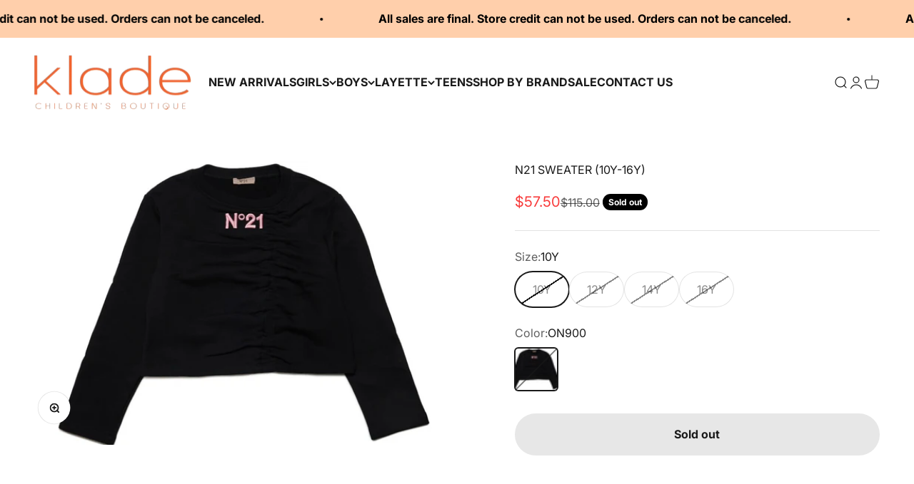

--- FILE ---
content_type: text/javascript; charset=utf-8
request_url: https://kladechildren.com/products/n21s171f.js
body_size: 409
content:
{"id":7969595326705,"title":"N21 SWEATER (10Y-16Y)","handle":"n21s171f","description":"","published_at":"2023-07-17T16:50:24-04:00","created_at":"2023-07-17T16:27:23-04:00","vendor":"N21","type":"TEENS","tags":["FW23","TOP"],"price":5750,"price_min":5750,"price_max":5750,"available":false,"price_varies":false,"compare_at_price":11500,"compare_at_price_min":11500,"compare_at_price_max":11500,"compare_at_price_varies":false,"variants":[{"id":43873916059889,"title":"10Y \/ ON900","option1":"10Y","option2":"ON900","option3":null,"sku":"11986933","requires_shipping":true,"taxable":true,"featured_image":{"id":39129270976753,"product_id":7969595326705,"position":1,"created_at":"2023-07-17T16:28:01-04:00","updated_at":"2023-07-17T16:28:01-04:00","alt":null,"width":1433,"height":912,"src":"https:\/\/cdn.shopify.com\/s\/files\/1\/0357\/1843\/0764\/files\/N21_SWEATER_ON900_N21S171F.jpg?v=1689625681","variant_ids":[43873916059889,43873916125425,43873916190961,43873916256497]},"available":false,"name":"N21 SWEATER (10Y-16Y) - 10Y \/ ON900","public_title":"10Y \/ ON900","options":["10Y","ON900"],"price":5750,"weight":0,"compare_at_price":11500,"inventory_management":"shopify","barcode":"11986933","featured_media":{"alt":null,"id":31736355455217,"position":1,"preview_image":{"aspect_ratio":1.571,"height":912,"width":1433,"src":"https:\/\/cdn.shopify.com\/s\/files\/1\/0357\/1843\/0764\/files\/N21_SWEATER_ON900_N21S171F.jpg?v=1689625681"}},"requires_selling_plan":false,"selling_plan_allocations":[]},{"id":43873916125425,"title":"12Y \/ ON900","option1":"12Y","option2":"ON900","option3":null,"sku":"11986934","requires_shipping":true,"taxable":true,"featured_image":{"id":39129270976753,"product_id":7969595326705,"position":1,"created_at":"2023-07-17T16:28:01-04:00","updated_at":"2023-07-17T16:28:01-04:00","alt":null,"width":1433,"height":912,"src":"https:\/\/cdn.shopify.com\/s\/files\/1\/0357\/1843\/0764\/files\/N21_SWEATER_ON900_N21S171F.jpg?v=1689625681","variant_ids":[43873916059889,43873916125425,43873916190961,43873916256497]},"available":false,"name":"N21 SWEATER (10Y-16Y) - 12Y \/ ON900","public_title":"12Y \/ ON900","options":["12Y","ON900"],"price":5750,"weight":0,"compare_at_price":11500,"inventory_management":"shopify","barcode":"11986934","featured_media":{"alt":null,"id":31736355455217,"position":1,"preview_image":{"aspect_ratio":1.571,"height":912,"width":1433,"src":"https:\/\/cdn.shopify.com\/s\/files\/1\/0357\/1843\/0764\/files\/N21_SWEATER_ON900_N21S171F.jpg?v=1689625681"}},"requires_selling_plan":false,"selling_plan_allocations":[]},{"id":43873916190961,"title":"14Y \/ ON900","option1":"14Y","option2":"ON900","option3":null,"sku":"11986935","requires_shipping":true,"taxable":true,"featured_image":{"id":39129270976753,"product_id":7969595326705,"position":1,"created_at":"2023-07-17T16:28:01-04:00","updated_at":"2023-07-17T16:28:01-04:00","alt":null,"width":1433,"height":912,"src":"https:\/\/cdn.shopify.com\/s\/files\/1\/0357\/1843\/0764\/files\/N21_SWEATER_ON900_N21S171F.jpg?v=1689625681","variant_ids":[43873916059889,43873916125425,43873916190961,43873916256497]},"available":false,"name":"N21 SWEATER (10Y-16Y) - 14Y \/ ON900","public_title":"14Y \/ ON900","options":["14Y","ON900"],"price":5750,"weight":0,"compare_at_price":11500,"inventory_management":"shopify","barcode":"11986935","featured_media":{"alt":null,"id":31736355455217,"position":1,"preview_image":{"aspect_ratio":1.571,"height":912,"width":1433,"src":"https:\/\/cdn.shopify.com\/s\/files\/1\/0357\/1843\/0764\/files\/N21_SWEATER_ON900_N21S171F.jpg?v=1689625681"}},"requires_selling_plan":false,"selling_plan_allocations":[]},{"id":43873916256497,"title":"16Y \/ ON900","option1":"16Y","option2":"ON900","option3":null,"sku":"11986936","requires_shipping":true,"taxable":true,"featured_image":{"id":39129270976753,"product_id":7969595326705,"position":1,"created_at":"2023-07-17T16:28:01-04:00","updated_at":"2023-07-17T16:28:01-04:00","alt":null,"width":1433,"height":912,"src":"https:\/\/cdn.shopify.com\/s\/files\/1\/0357\/1843\/0764\/files\/N21_SWEATER_ON900_N21S171F.jpg?v=1689625681","variant_ids":[43873916059889,43873916125425,43873916190961,43873916256497]},"available":false,"name":"N21 SWEATER (10Y-16Y) - 16Y \/ ON900","public_title":"16Y \/ ON900","options":["16Y","ON900"],"price":5750,"weight":0,"compare_at_price":11500,"inventory_management":"shopify","barcode":"11986936","featured_media":{"alt":null,"id":31736355455217,"position":1,"preview_image":{"aspect_ratio":1.571,"height":912,"width":1433,"src":"https:\/\/cdn.shopify.com\/s\/files\/1\/0357\/1843\/0764\/files\/N21_SWEATER_ON900_N21S171F.jpg?v=1689625681"}},"requires_selling_plan":false,"selling_plan_allocations":[]}],"images":["\/\/cdn.shopify.com\/s\/files\/1\/0357\/1843\/0764\/files\/N21_SWEATER_ON900_N21S171F.jpg?v=1689625681"],"featured_image":"\/\/cdn.shopify.com\/s\/files\/1\/0357\/1843\/0764\/files\/N21_SWEATER_ON900_N21S171F.jpg?v=1689625681","options":[{"name":"Size","position":1,"values":["10Y","12Y","14Y","16Y"]},{"name":"Color","position":2,"values":["ON900"]}],"url":"\/products\/n21s171f","media":[{"alt":null,"id":31736355455217,"position":1,"preview_image":{"aspect_ratio":1.571,"height":912,"width":1433,"src":"https:\/\/cdn.shopify.com\/s\/files\/1\/0357\/1843\/0764\/files\/N21_SWEATER_ON900_N21S171F.jpg?v=1689625681"},"aspect_ratio":1.571,"height":912,"media_type":"image","src":"https:\/\/cdn.shopify.com\/s\/files\/1\/0357\/1843\/0764\/files\/N21_SWEATER_ON900_N21S171F.jpg?v=1689625681","width":1433}],"requires_selling_plan":false,"selling_plan_groups":[]}